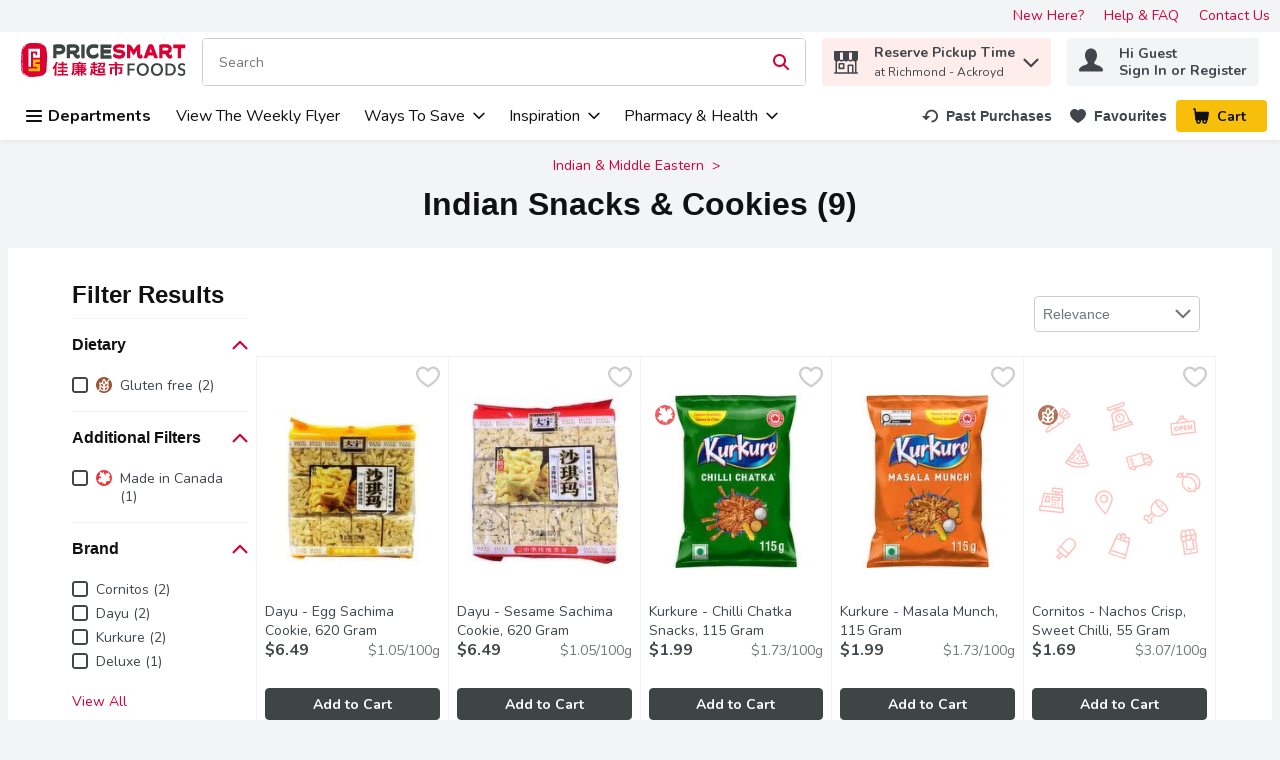

--- FILE ---
content_type: image/svg+xml
request_url: https://dam.cdn.saveonfoods.com/Price--Smart-Rebrand-2023/Missing-Images-/missing-Image-Square-rebrand-2023.svg
body_size: 4758
content:
<?xml version="1.0" encoding="utf-8"?>
<!-- Generator: Adobe Illustrator 28.0.0, SVG Export Plug-In . SVG Version: 6.00 Build 0)  -->
<svg version="1.1" id="Layer_1" xmlns="http://www.w3.org/2000/svg" xmlns:xlink="http://www.w3.org/1999/xlink" x="0px" y="0px"
	 viewBox="0 0 140 140" style="enable-background:new 0 0 140 140;" xml:space="preserve">
<style type="text/css">
	.st0{fill:#FFC3BF;}
</style>
<g>
	<g>
		<path class="st0" d="M29.7,15.4c-0.3-0.5-0.7-0.8-1.2-1c0-0.6-0.2-1.2-0.6-1.7s-1-0.7-1.7-0.6c-0.2-0.5-0.5-0.9-1-1.2
			c-0.9-0.5-2-0.4-2.7,0.4c-0.2,0.2-0.4,0.5-0.5,0.8l-1.2,3.2c-0.2-0.1-0.5-0.1-0.7,0c-0.8,0.1-1.4,0.5-1.9,1.1l-7.9,11.9
			c-0.2,0.2-0.3,0.5-0.3,0.8c0,0.4,0.1,0.8,0.4,1c0.3,0.3,0.7,0.4,1.1,0.4c0.3,0,0.6-0.1,0.8-0.2l11.9-7.9c0.6-0.4,1-1.1,1.1-1.9
			c0-0.2,0-0.5,0-0.7l3.2-1.2c0.3-0.1,0.6-0.3,0.8-0.5C30.1,17.4,30.2,16.3,29.7,15.4z M23.1,12.5c0-0.1,0.1-0.3,0.2-0.4
			c0.3-0.3,0.9-0.4,1.3-0.2c0.2,0.1,0.4,0.3,0.4,0.5c-0.2,0.2-0.5,0.4-0.6,0.6l-2.2,3.1L22.1,16c-0.1-0.1-0.2-0.1-0.2-0.2L23.1,12.5
			z M24.2,20.4c0,0.4-0.3,0.8-0.6,1l-2.2,1.5L20,21.5l-0.8,0.8l1.2,1.2l-4.4,3l-0.9-0.9l-0.8,0.8l0.7,0.7l-3.3,2.2
			c-0.1,0-0.1,0-0.2,0c-0.1,0-0.2,0-0.2-0.1c-0.1-0.1-0.1-0.3,0-0.4l4-6.1l0,0l1.2,1.2l0.8-0.8l-1.4-1.4l0,0l2.3-3.4l1.2,1.2
			l0.8-0.8l-1.4-1.4l0.3-0.5c0.2-0.3,0.6-0.6,1-0.6h0.1c0.4,0,0.7,0.1,1,0.4l2.5,2.5C24.1,19.6,24.2,20,24.2,20.4z M23.6,17.5
			L23.1,17l2.3-3.3c0.2-0.3,0.5-0.4,0.8-0.4h0.1c0.3,0,0.5,0.1,0.7,0.3s0.3,0.5,0.3,0.7v0.1c0,0.3-0.2,0.6-0.5,0.8L23.6,17.5z
			 M28.5,17.3c-0.1,0.1-0.2,0.2-0.4,0.2l-3.3,1.2c-0.1-0.1-0.1-0.2-0.2-0.2l-0.2-0.2l3.1-2.2c0.2-0.2,0.5-0.4,0.6-0.6
			c0.2,0.1,0.4,0.2,0.5,0.4C28.9,16.4,28.9,16.9,28.5,17.3z"/>
	</g>
</g>
<g>
	<g>
		<g>
			<path class="st0" d="M56.6,77.1c-3.9,0.4-6.8,3.9-6.4,7.9c0.2,1.6,1.6,4,4.2,7.2c1.9,2.3,3.8,4.2,3.8,4.3l0.5,0.5l0.4-0.6
				c0,0,1.5-2.3,2.8-5c1.9-3.7,2.7-6.3,2.6-7.9C64,79.5,60.5,76.6,56.6,77.1z M58.5,95.1c-2.3-2.4-6.8-7.7-7.1-10.2
				c-0.3-3.3,2-6.2,5.3-6.6s6.2,2,6.6,5.3C63.6,86.1,60.2,92.2,58.5,95.1z"/>
		</g>
	</g>
	<g>
		<g>
			<path class="st0" d="M57,80.5c-1.9,0.2-3.2,1.9-3,3.8s1.9,3.2,3.8,3.1c1.9-0.2,3.2-1.9,3-3.8S58.8,80.3,57,80.5z M57.5,86.2
				c-1.2,0.1-2.4-0.8-2.5-2s0.8-2.4,2-2.5s2.4,0.8,2.5,2S58.8,86.1,57.5,86.2z"/>
		</g>
	</g>
</g>
<g>
	<g>
		<g>
			<path class="st0" d="M91.6,47.2L88.8,48l-0.5-1.7l-13.4,4l3,10l1.8-0.5c0.4,1,1.5,1.5,2.5,1.2s1.7-1.3,1.5-2.4l8-2.4
				c0.4,1,1.5,1.5,2.5,1.2s1.7-1.3,1.5-2.4l1.4-0.4l-1.5-4.9L91.6,47.2z M89,49.2l2.3-0.7l2.3,1.5l-4,1.2L89,49.2z M82.3,59
				c0,0.4-0.2,0.8-0.7,0.9c-0.4,0.1-0.8-0.1-1.1-0.4c0-0.1-0.1-0.1-0.1-0.2c-0.2-0.5,0.1-1,0.6-1.2s1,0.1,1.2,0.6
				C82.3,58.8,82.3,58.9,82.3,59z M89.7,55.5l-6.8,2c-0.5-0.5-1.3-0.8-2.1-0.6c-0.8,0.2-1.3,0.9-1.5,1.6l-0.8,0.2L76.2,51l11.2-3.4
				L89.7,55.5z M94.3,55.4c0,0.4-0.2,0.8-0.7,0.9c-0.4,0.1-0.8-0.1-1.1-0.4c0-0.1-0.1-0.1-0.1-0.2c-0.2-0.5,0.1-1,0.6-1.2
				s1,0.1,1.2,0.6C94.3,55.2,94.3,55.3,94.3,55.4z M95.4,53.8L94.9,54c-0.5-0.5-1.3-0.8-2.1-0.6s-1.3,0.9-1.5,1.6l-0.5,0.2L90,52.3
				l4.6-1.4L95.4,53.8z"/>
		</g>
	</g>
	<g>
		<g>
			
				<rect x="77.9" y="51.4" transform="matrix(0.9578 -0.2875 0.2875 0.9578 -11.602 24.9941)" class="st0" width="2.8" height="1.2"/>
		</g>
	</g>
	<g>
		<g>
			
				<rect x="78.5" y="53.2" transform="matrix(0.9578 -0.2875 0.2875 0.9578 -12.0942 25.2426)" class="st0" width="2.8" height="1.2"/>
		</g>
	</g>
	<g>
		<g>
			
				<rect x="79" y="55.1" transform="matrix(0.9578 -0.2875 0.2875 0.9578 -12.6194 25.4666)" class="st0" width="2.8" height="1.2"/>
		</g>
	</g>
</g>
<g>
	<g>
		<g>
			<path class="st0" d="M24.2,91.1l0.1-10.5L21,80.2l0.1-1l2.9,0.3l0.4-3.9l-9-1L15,78.5l2.7,0.3l-0.1,1l-9.1-1L6.2,89.1l-1-0.1
				l-0.5,4.6l19.9,2.2l0.5-4.6L24.2,91.1z M17.8,77.7l-1.5-0.2l0.2-1.6l6.7,0.8L23,78.3l-1.7-0.2L17.8,77.7z M19.9,79.1L19.8,80
				l-1.1-0.1l0.1-0.9L19.9,79.1z M9.3,80.1l13.8,1.6L23,91L7.3,89.2L9.3,80.1z M23.5,94.5L6,92.5l0.3-2.3l17.5,2L23.5,94.5z"/>
		</g>
	</g>
	<g>
		<g>
			<path class="st0" d="M15,81.7l-0.4,3.5l7.1,0.8l0.4-3.5L15,81.7L15,81.7z M20.6,84.7l-4.7-0.5L16,83l4.7,0.5L20.6,84.7z"/>
		</g>
	</g>
	<g>
		<g>
			
				<rect x="15.1" y="86.3" transform="matrix(0.1127 -0.9936 0.9936 0.1127 -72.4793 92.6752)" class="st0" width="1.2" height="1.2"/>
		</g>
	</g>
	<g>
		<g>
			
				<rect x="17.4" y="86.5" transform="matrix(0.1127 -0.9936 0.9936 0.1127 -70.6041 95.1238)" class="st0" width="1.2" height="1.2"/>
		</g>
	</g>
	<g>
		<g>
			
				<rect x="19.5" y="86.7" transform="matrix(0.1127 -0.9936 0.9936 0.1127 -68.9241 97.4766)" class="st0" width="1.2" height="1.2"/>
		</g>
	</g>
	<g>
		<g>
			
				<rect x="14.8" y="88" transform="matrix(0.1127 -0.9936 0.9936 0.1127 -74.3873 93.9419)" class="st0" width="1.2" height="1.2"/>
		</g>
	</g>
	<g>
		<g>
			
				<rect x="17.2" y="88.4" transform="matrix(0.1127 -0.9936 0.9936 0.1127 -72.6637 96.6081)" class="st0" width="1.2" height="1.2"/>
		</g>
	</g>
	<g>
		<g>
			
				<rect x="19.5" y="88.5" transform="matrix(0.1127 -0.9936 0.9936 0.1127 -70.6676 98.976)" class="st0" width="1.2" height="1.2"/>
		</g>
	</g>
	<g>
		<g>
			<path class="st0" d="M13.4,85.8l0.5-4.2l-3.8-0.4l-0.5,4.2H9.2l-0.1,1.2h0.4l3.8,0.4h0.4l0.1-1.2H13.4z M12.3,85.7l-1.5-0.2
				l0.4-3.1l1.5,0.2L12.3,85.7z"/>
		</g>
	</g>
</g>
<g>
	<g>
		<g>
			<path class="st0" d="M129.9,63.5c-1.2-0.4-2.4-0.5-3.5-0.2c-0.8-0.5-1.6-0.5-2.2,0s-0.8,1.3-0.5,2.1c-0.1,0.1-0.1,0.2-0.1,0.3
				h-0.1c-0.5-0.3-1.2-0.4-1.7-0.3c-0.3-0.5-0.6-1.4,0.1-2.6l-0.5-0.3l-0.5-0.3c-0.2,0.3-0.3,0.6-0.4,0.9l0,0
				c-0.3-0.2-0.7-0.4-1.2-0.4c-1.2,0-2.4,1-3.5,3l-0.4,0.7l0.8,0.2c2.1,0.5,3.6,0.4,4.4-0.3c0.1,0,0.1-0.1,0.1-0.1l0.1-0.1l0,0
				c0,0.1,0.1,0.1,0.1,0.2l0,0c-0.3,0.5-0.3,1.1-0.1,1.7c-1.2,2.2-0.8,5.2,1.2,7.6c1,1.2,2.3,2.1,3.6,2.6c1.3,0.4,2.6,0.4,3.6,0.1
				c0.7,0.4,1.5,0.3,2.1-0.1c0.6-0.5,0.8-1.3,0.5-2.1c0,0,0-0.1,0.1-0.1s0.2-0.1,0.3-0.1c0.7,0.4,1.5,0.3,2.1-0.1
				c0.6-0.5,0.8-1.3,0.5-2.1c0.5-1,0.7-2.2,0.5-3.5c-0.2-1.4-0.8-2.8-1.8-3.9C132.4,64.8,131.2,64,129.9,63.5z M119.7,65.4
				c-0.3,0.3-0.9,0.6-2.7,0.3c1-1.4,1.7-1.7,2.1-1.7s0.8,0.3,0.9,0.5C120,64.6,120,65.1,119.7,65.4z M130.9,74.8
				c-0.1,0.3-0.2,0.6-0.4,0.8l-0.2,0.3l0.1,0.1l0.1,0.2c0.2,0.4,0.2,0.8-0.1,1c-0.2,0.2-0.6,0.1-0.9-0.1l-0.3-0.2l-0.3,0.1
				c-1.9,0.8-4.5-0.1-6.2-2.2s-2.1-4.8-0.9-6.5L122,68l-0.2-0.3c-0.2-0.4-0.2-0.8,0.1-1c0.2-0.2,0.7-0.1,1,0.2L123,67l0.1,0.1
				l0.3-0.1c0.3-0.1,0.6-0.2,0.8-0.2c1.8-0.2,3.8,0.7,5.2,2.4C130.9,70.9,131.4,73.1,130.9,74.8z M133.5,73.2l-0.2,0.3l0.1,0.3
				c0.2,0.4,0.2,0.8-0.1,1c-0.2,0.2-0.6,0.1-0.9-0.1l-0.3-0.2l0,0c0.1-0.6,0.1-1.3,0-2c-0.2-1.4-0.8-2.8-1.8-3.9
				c-1-1.2-2.2-2-3.5-2.5c-0.7-0.2-1.3-0.3-2-0.4l0,0l-0.2-0.3c-0.2-0.4-0.2-0.8,0.1-1c0.2-0.2,0.7-0.1,1,0.2l0.3,0.2l0.3-0.1
				c1.9-0.7,4.4,0.2,6.1,2.2C134.2,68.8,134.6,71.4,133.5,73.2z"/>
		</g>
	</g>
	<g>
		<g>
			<path class="st0" d="M127.2,75.1c-1.2,0-1.9-0.8-1.9-0.8l-0.9,0.8c0.1,0.1,1.3,1.4,3.4,1.2l-0.1-0.9v-0.2
				C127.4,75.1,127.3,75.1,127.2,75.1z"/>
		</g>
	</g>
</g>
<g>
	<g>
		<g>
			
				<ellipse transform="matrix(0.7071 -0.7071 0.7071 0.7071 -32.7336 99.793)" class="st0" cx="104.1" cy="89.4" rx="0.6" ry="1.4"/>
		</g>
	</g>
	<g>
		<g>
			<path class="st0" d="M108.8,91c-0.5-1.2-1.4-2.5-2.6-3.7s-2.5-2.1-3.7-2.6c-1.3-0.6-2.4-0.6-3,0l0,0L97,87.1
				c-2.2,2.2-2.7,5.5-1.5,8l-2.2,2.2c-1-0.9-2.5-0.9-3.4,0.1c-0.5,0.5-0.7,1.1-0.7,1.7c0,0.7,0.3,1.3,0.7,1.7
				c0.5,0.5,1.2,0.8,1.9,0.7c0,0.1,0,0.1,0,0.2c0,0.7,0.3,1.3,0.7,1.7c0.5,0.5,1.1,0.7,1.7,0.7s1.3-0.2,1.7-0.7
				c0.5-0.5,0.7-1.1,0.7-1.7s-0.2-1.2-0.7-1.7l2.2-2.2c0.9,0.4,1.9,0.7,2.9,0.7c0.1,0,0.2,0,0.2,0c1.8-0.1,3.5-0.8,4.9-2.2l2.4-2.4
				l0,0l0,0l0.1-0.1l0,0C109.4,93.4,109.4,92.3,108.8,91z M94.3,100.3l0.7,0.4c0.1,0.1,0.2,0.1,0.3,0.2c0.2,0.2,0.4,0.6,0.4,0.9
				s-0.1,0.7-0.4,0.9c-0.5,0.5-1.3,0.5-1.8,0c-0.2-0.2-0.4-0.6-0.4-0.9s0.1-0.7,0.4-0.9l-0.8-0.8c-0.5,0.5-1.3,0.5-1.8,0
				c-0.2-0.2-0.4-0.6-0.4-0.9s0.1-0.7,0.4-0.9c0.5-0.5,1.3-0.5,1.8,0c0.1,0.1,0.2,0.2,0.2,0.3l0.4,0.7l3-3c0.2,0.2,0.3,0.4,0.5,0.6
				l0,0c0.2,0.2,0.4,0.4,0.6,0.5L94.3,100.3z M105.5,95.6c-1.1,1.1-2.6,1.8-4.1,1.8c-1.5,0.1-2.9-0.5-3.9-1.5c-2.1-2.1-2-5.7,0.3-8
				l1.1-1.1c0.1,0.3,0.2,0.7,0.3,1c0.5,1.2,1.4,2.5,2.6,3.7s2.5,2.1,3.7,2.6c0.4,0.2,0.7,0.3,1,0.3L105.5,95.6z M107.9,93.3
				c-0.2,0.2-0.9,0.2-1.8-0.2c-1.1-0.5-2.2-1.3-3.3-2.4c-1.1-1.1-1.9-2.3-2.4-3.3c-0.4-0.8-0.4-1.5-0.2-1.8c0.1-0.1,0.3-0.2,0.5-0.2
				c0.3,0,0.8,0.1,1.3,0.3c1.1,0.5,2.2,1.3,3.3,2.4c1.1,1.1,1.9,2.3,2.4,3.3C108.1,92.3,108.2,93,107.9,93.3z"/>
		</g>
	</g>
</g>
<g>
	<g>
		<g>
			<path class="st0" d="M126.2,21l-4.1-2.7c0-0.1,0-0.3,0-0.4c-0.1-1-1.1-1.8-2.1-1.6s-1.8,1-1.6,2.1c0,0.1,0.1,0.3,0.1,0.4
				l-3.3,3.6l-4.4,0.5L112,33l19.9-2.4l-1.2-10.1L126.2,21z M120.2,17.4c0.4,0,0.7,0.2,0.8,0.6c0.1,0.4-0.2,0.7-0.6,0.8
				s-0.7-0.2-0.8-0.6C119.6,17.8,119.8,17.5,120.2,17.4z M119.3,19.7c0.4,0.2,0.8,0.4,1.2,0.3s0.8-0.3,1.1-0.6l2.8,1.8l-7.4,0.9
				L119.3,19.7z M130.6,29.5L113,31.6l-0.9-7.8l17.5-2.1L130.6,29.5z"/>
		</g>
	</g>
	<g>
		<g>
			<path class="st0" d="M117.7,26.4c-0.1-0.2-0.3-0.4-0.5-0.6s-0.4-0.3-0.7-0.4c-0.3-0.1-0.5-0.1-0.8-0.1s-0.6,0.1-0.8,0.3
				s-0.4,0.3-0.6,0.5s-0.3,0.4-0.3,0.7c-0.1,0.2-0.1,0.5-0.1,0.8s0.1,0.5,0.2,0.7s0.3,0.4,0.5,0.6s0.4,0.3,0.7,0.4
				c0.3,0.1,0.5,0.1,0.8,0.1s0.6-0.1,0.8-0.3s0.4-0.3,0.6-0.5s0.3-0.4,0.3-0.7s0.1-0.5,0.1-0.8C117.9,26.9,117.8,26.6,117.7,26.4z
				 M116.8,27.6c0,0.1-0.1,0.2-0.1,0.4c-0.1,0.1-0.1,0.2-0.2,0.3c-0.1,0.1-0.2,0.1-0.4,0.1c-0.2,0-0.3,0-0.4,0s-0.2-0.1-0.3-0.2
				s-0.2-0.2-0.2-0.3c-0.1-0.1-0.1-0.2-0.1-0.4c0-0.1,0-0.3,0-0.4s0.1-0.2,0.1-0.4c0.1-0.1,0.2-0.2,0.2-0.3c0.1-0.1,0.2-0.1,0.4-0.1
				c0.2,0,0.3,0,0.4,0s0.2,0.1,0.3,0.2c0.1,0.1,0.2,0.2,0.2,0.3c0.1,0.1,0.1,0.2,0.1,0.4S116.8,27.5,116.8,27.6z"/>
		</g>
	</g>
	<g>
		<g>
			<path class="st0" d="M121.2,25.6c-0.1-0.2-0.2-0.3-0.3-0.4s-0.3-0.2-0.5-0.3c-0.2-0.1-0.4-0.1-0.6-0.1l-1.7,0.2l0.5,4l1.1-0.1
				l-0.2-1.2l0.7-0.1c0.2,0,0.4-0.1,0.5-0.2c0.2-0.1,0.3-0.2,0.4-0.4c0.1-0.1,0.2-0.3,0.2-0.5s0.1-0.4,0-0.5
				C121.3,25.9,121.3,25.8,121.2,25.6z M120.2,26.5c-0.1,0.1-0.1,0.1-0.2,0.1l-0.6,0.1l-0.1-0.9l0.5-0.1c0.1,0,0.1,0,0.2,0.1
				s0.1,0.2,0.1,0.3C120.2,26.4,120.2,26.5,120.2,26.5z"/>
		</g>
	</g>
	<g>
		<g>
			<polygon class="st0" points="123.1,27.5 123,26.9 124.4,26.7 124.3,25.9 122.9,26 122.8,25.5 124.5,25.3 124.4,24.3 121.6,24.7 
				122.1,28.6 124.9,28.3 124.8,27.3 			"/>
		</g>
	</g>
	<g>
		<g>
			<polygon class="st0" points="127.3,24 127.6,26 125.8,24.1 124.9,24.2 125.4,28.2 126.5,28.1 126.2,26.1 128.1,27.9 128.9,27.8 
				128.4,23.8 			"/>
		</g>
	</g>
</g>
<g>
	<g>
		<g>
			<path class="st0" d="M37.6,38.7l-12,16.1l0.5,0.3c2.7,2,5.8,3.2,9.1,3.6c0,0,0.1,0,0.2,0c3.2,0.3,6.6-0.2,9.6-1.5l0.5-0.2
				L37.6,38.7z M40.9,49.4L42,52c-0.2,0.1-0.5,0.2-0.8,0.1c-0.8-0.1-1.4-0.8-1.3-1.6C40,50,40.4,49.6,40.9,49.4z M31.9,48.3
				c0.4,0.3,0.7,0.8,0.6,1.4c-0.1,0.8-0.8,1.4-1.6,1.3c-0.3,0-0.5-0.2-0.8-0.3L31.9,48.3z M29.5,51.6c0.4,0.3,0.8,0.5,1.3,0.5
				c1.4,0.2,2.7-0.9,2.9-2.3c0.1-1-0.3-1.9-1.1-2.5l4.7-6.3l3.1,7.2c-0.9,0.3-1.5,1.2-1.6,2.1c-0.2,1.4,0.9,2.7,2.3,2.9
				c0.5,0.1,1,0,1.4-0.2l0.5,1.1c-4.8,1.5-9.9,0.9-14.2-1.7L29.5,51.6z M27.3,54.5l0.8-1c2.3,1.4,4.9,2.2,7.5,2.5s5.3,0.1,7.9-0.8
				l0.5,1.2C38.4,58.6,32.2,57.9,27.3,54.5z"/>
		</g>
	</g>
	<g>
		<g>
			<path class="st0" d="M37.1,44c-1-0.1-1.9,0.6-2,1.6s0.6,1.9,1.6,2s1.9-0.6,2-1.6S38,44.2,37.1,44z M36.8,46.5
				c-0.3,0-0.6-0.3-0.5-0.7s0.3-0.6,0.7-0.5s0.6,0.3,0.5,0.7C37.4,46.2,37.1,46.5,36.8,46.5z"/>
		</g>
	</g>
	<g>
		<g>
			
				<rect x="33.1" y="52.4" transform="matrix(0.9734 -0.2293 0.2293 0.9734 -11.255 9.1395)" class="st0" width="1.2" height="1.2"/>
		</g>
	</g>
	<g>
		<g>
			
				<rect x="37.1" y="48.7" transform="matrix(0.1145 -0.9934 0.9934 0.1145 -15.5133 81.1104)" class="st0" width="1.2" height="1.2"/>
		</g>
	</g>
	<g>
		<g>
			
				<rect x="34.2" y="47.9" transform="matrix(0.9845 -0.1754 0.1754 0.9845 -7.9674 6.8558)" class="st0" width="1.2" height="1.2"/>
		</g>
	</g>
	<g>
		<g>
			
				<rect x="37.3" y="52.9" transform="matrix(0.3767 -0.9263 0.9263 0.3767 -25.9347 68.517)" class="st0" width="1.2" height="1.2"/>
		</g>
	</g>
	<g>
		<g>
			
				<rect x="35.3" y="50.2" transform="matrix(0.7535 -0.6575 0.6575 0.7535 -24.9378 36.2739)" class="st0" width="1.2" height="2.4"/>
		</g>
	</g>
</g>
<g>
	<g>
		<g>
			<path class="st0" d="M129.8,108l-10.2,1.6l-0.7,4.7l0.4,2.3c0.1,0.7,0.6,1.3,1.1,1.7l1.8,11.1l11.4-1.8l-1.8-11.1
				c0.4-0.5,0.7-1.3,0.6-2l-0.4-2.3L129.8,108z M129.2,109.2l1.5,3l-2.7,0.4h-0.1l-0.8-3.1L129.2,109.2z M123.8,110.1l2.2-0.3
				l0.8,3.1l-2.7,0.4L123.8,110.1z M127,114l0.2,1.3c0.1,0.7-0.4,1.4-1.2,1.6c-0.8,0.1-1.5-0.4-1.6-1.1l-0.2-1.3L127,114z
				 M123.9,117.8c0.1-0.1,0.2-0.2,0.2-0.3c0.6,0.5,1.3,0.7,2.1,0.6c0.8-0.1,1.5-0.6,1.8-1.2c0.1,0.1,0.2,0.2,0.3,0.2l1.1,6.7
				l-4.5,0.7L123.9,117.8z M120.7,110.6l2-0.3l0.2,3.2h-0.1l-2.7,0.4L120.7,110.6z M120.5,116.5l-0.2-1.3l2.8-0.4l0.2,1.3
				c0.1,0.7-0.4,1.4-1.2,1.6C121.3,117.7,120.6,117.2,120.5,116.5z M132.3,126.6l-9.1,1.5l-1.5-9.3l0,0c0.2,0,0.4,0,0.6,0
				s0.4-0.1,0.6-0.2l0,0l1.2,7.3l6.8-1.1l-1.2-7.3l0,0c0.2,0,0.4,0,0.6,0c0.2,0,0.4-0.1,0.5-0.2l0,0L132.3,126.6z M131.2,114.7
				c0.1,0.7-0.4,1.4-1.2,1.6s-1.5-0.4-1.6-1.1l-0.2-1.3l2.8-0.4L131.2,114.7z"/>
		</g>
	</g>
	<g>
		<g>
			
				<rect x="127" y="125.8" transform="matrix(0.9872 -0.1594 0.1594 0.9872 -18.5093 21.947)" class="st0" width="1.1" height="1.1"/>
		</g>
	</g>
</g>
<g>
	<g>
		<path class="st0" d="M33,116.9c-2.1-1.8-5.3-1.6-7.1,0.5l-7,8l2.5,2.2l-2.9,3.3l2.7,2.4l2.9-3.3l2.5,2.2l7-8
			C35.3,121.9,35.1,118.7,33,116.9z M21.1,131.5L21.1,131.5l-0.9-0.8l2.1-2.4l0.9,0.8L21.1,131.5L21.1,131.5z M26.4,130.3l-5.9-5.1
			l1.7-1.9l5.9,5.1L26.4,130.3L26.4,130.3z M28.9,127.5l-5.9-5.1l3.7-4.3c1.4-1.6,3.9-1.8,5.5-0.4c1.6,1.4,1.8,3.9,0.4,5.5
			L28.9,127.5L28.9,127.5z"/>
	</g>
</g>
<g>
	<g>
		<g>
			<path class="st0" d="M78.7,21.1l-3.8-7.9c-0.7-1.5-2.5-2.2-4.1-1.7l-1,0.4l-0.5-1.4l3.8-1.3C74,8.9,74.5,7.9,74.2,7l-0.6-1.6
				l-14.2,4.8l0.5,1.6c0.3,0.9,1.3,1.4,2.2,1.1l3.8-1.3l0.5,1.4l-1,0.4c-1.6,0.5-2.5,2.2-2.2,3.8l1.7,8.6L64,26.1l1.1,3.2L80.9,24
				l-1.1-3.2L78.7,21.1z M61.9,11.8c-0.3,0.1-0.6-0.1-0.8-0.4L61,10.9l11.9-4.1l0.2,0.5C73.2,7.7,73,8,72.7,8.1L61.9,11.8z
				 M68.2,10.9l0.5,1.4l-1,0.4l-0.5-1.4L68.2,10.9z M64.5,17c-0.2-1.1,0.4-2.1,1.4-2.5l5.3-1.8c1-0.4,2.1,0.1,2.6,1.1l3.8,7.7
				l-11.4,3.9L64.5,17z M79.4,23.3l-13.6,4.6l-0.3-1l13.6-4.6L79.4,23.3z"/>
		</g>
	</g>
	<g>
		<g>
			<path class="st0" d="M69,14.9c-2,0.7-3.1,2.9-2.4,4.8s2.9,3.1,4.8,2.4c2-0.7,3.1-2.9,2.4-4.9C73.2,15.4,71,14.3,69,14.9z
				 M71.1,21.1c-1.4,0.5-2.9-0.3-3.4-1.7C67.2,18,68,16.5,69.4,16s2.9,0.3,3.4,1.7C73.2,19.1,72.5,20.6,71.1,21.1z"/>
		</g>
	</g>
	<g>
		<g>
			<rect x="69.3" y="16.7" transform="matrix(0.947 -0.3212 0.3212 0.947 -1.9653 23.3872)" class="st0" width="1.2" height="1.9"/>
		</g>
	</g>
</g>
<g>
	<g>
		<path class="st0" d="M78.3,119l-0.5-0.2l0.7-1.9c0.2-0.7-0.1-1.5-0.9-1.8l-2.2-0.7c-0.1,0-0.1,0-0.2-0.1c0.3-1.1-0.3-2.2-1.4-2.6
			c-1-0.3-2,0.1-2.5,0.9c-0.2-0.3-0.5-0.5-0.9-0.6c-1.1-0.4-2.3,0.2-2.7,1.3l-0.6,1.7l-0.5-0.2l-5.8,13.4l13.9,4.7L78.3,119z
			 M74.8,115.7c0-0.1,0.2-0.2,0.3-0.1l2.2,0.7c0.1,0,0.2,0.2,0.1,0.3l-0.7,1.9l-2.6-0.9L74.8,115.7L74.8,115.7z M71.6,115.6l1.1,0.4
			l0.4-1.1l-1.1-0.4l0.3-0.9c0.2-0.5,0.7-0.8,1.2-0.6c0.5,0.2,0.8,0.7,0.6,1.2l-1.1,3.1l-1.8-0.6L71.6,115.6L71.6,115.6z
			 M68.8,113.9c0.2-0.5,0.7-0.8,1.2-0.6c0.5,0.2,0.8,0.7,0.6,1.2l-0.6,1.7l-1.8-0.6L68.8,113.9L68.8,113.9z M67.3,116.5l9.6,3.3
			l-2.3,9l-11-3.8L67.3,116.5z M62.4,127.8l0.7-1.7l11.2,3.8l-0.5,1.8L62.4,127.8z"/>
	</g>
</g>
</svg>
